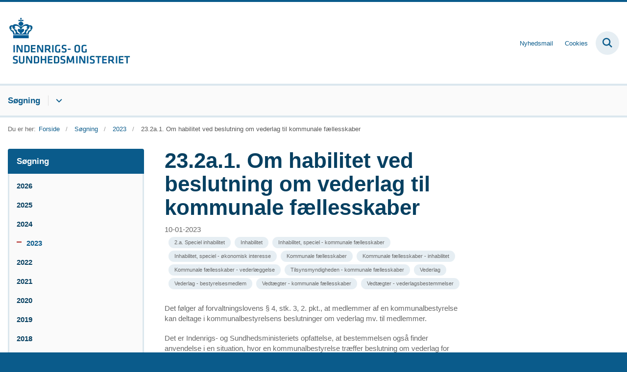

--- FILE ---
content_type: text/html; charset=utf-8
request_url: https://www.resumedatabase.im.dk/resumedatabasen/2023/232a1-om-habilitet-ved-beslutning-om-vederlag-til-kommunale-faellesskaber
body_size: 5266
content:

<!DOCTYPE html>
<html lang="da">
<head id="Head1"><title>
23.2a.1. Om habilitet ved beslutning om vederlag til kommunale fællesskaber
</title><meta charset="utf-8" /><meta name="viewport" content="width=device-width, initial-scale=1.0" /><meta http-equiv="X-UA-Compatible" content="IE=edge" /><meta name="documentReference" content="34466">
<meta name="description" content="Det følger af forvaltningslovens § 4, stk. 3, 2. pkt., at medlemmer af en kommunalbestyrelse kan deltage i kommunalbestyrelsens beslutninger om...">
<meta property="og:title" content="23.2a.1. Om habilitet ved beslutning om vederlag til kommunale fællesskaber">
<meta property="twitter:title" content="23.2a.1. Om habilitet ved beslutning om vederlag til kommunale fællesskaber">
<meta property="og:description" content="Det følger af forvaltningslovens § 4, stk. 3, 2. pkt., at medlemmer af en kommunalbestyrelse kan deltage i kommunalbestyrelsens beslutninger om...">
<meta property="twitter:description" content="Det følger af forvaltningslovens § 4, stk. 3, 2. pkt., at medlemmer af en kommunalbestyrelse kan deltage i kommunalbestyrelsens beslutninger om...">
<meta property="og:url" content="https://www.resumedatabase.im.dk/resumedatabasen/2023/232a1-om-habilitet-ved-beslutning-om-vederlag-til-kommunale-faellesskaber">
<meta property="twitter:card" content="summary">
<link href="/Assets/GoBasic/Plugins/Release/h01.gobasic.plugins.css?t=270320251405" rel="stylesheet">
<link href="/Themes/ISM/Release/h03.theme.min.css?t=270320251405" rel="stylesheet">
<script type="text/javascript" src="/Assets/GoBasic/Plugins/Release/h01.gobasic.plugins.min.js?t=270320251405"></script>
<link rel="icon" href="https://oim.dk/media/22295/favicon-oim.png"/>
<style>
.categorizations ul.dropdown-menu {
overflow-y: scroll;
max-height: 550px;
}
</style><link rel="canonical" href="https://www.resumedatabase.im.dk/resumedatabasen/2023/232a1-om-habilitet-ved-beslutning-om-vederlag-til-kommunale-faellesskaber" />
    <script >
        var application = {};
        application.script = {
            scripts: [],
            register: function (name, config, id) {
                this.scripts.push({
                    name: name,
                    scope: {
                        config: config,
                        element: $('#' + id)
                    }
                });
            }
        }
    </script>
</head>
<body id="body" class="news-page">
    <form method="post" action="./232a1-om-habilitet-ved-beslutning-om-vederlag-til-kommunale-faellesskaber" id="form1">
<div class="aspNetHidden">
<input type="hidden" name="__VIEWSTATE" id="__VIEWSTATE" value="qTsYtWakRWTnBTee2zGhaXKVIPRU2p86W34Lxen7R2TNXT3i2wgt0Q1fjazoYMWcsgZ6dw1lNDL6HXcK2+lN+Q==" />
</div>

<div class="aspNetHidden">

	<input type="hidden" name="__VIEWSTATEGENERATOR" id="__VIEWSTATEGENERATOR" value="9D456832" />
</div>

        <input type="hidden" value=""
            name="devicePixelRatio" id="devicePixelRatio" />
        <script >
            $(document).ready(function () {
                $("#devicePixelRatio").val(window.devicePixelRatio);
            });
        </script>
        <div id="wrapper" class="wrapper">
	
        

        <header class="header">
            <a id="skip" href="#content-main">Spring hovednavigationen over</a>
            
            <div class="header-container">
                
                <div class="logo">
                    <div>
                        <a aria-label="Gå til forsiden af resumedatabase.im.dk" href="/"><img src="/Media/638084361087472021/nyt%20logoe%20DK2%20-%20Logobl%c3%a5%20-%20500%20px.jpg" alt="ISM logo" /></a>
                    </div>
                </div>
                
                        <div class="services">
<div class="service-menu">

                    
                        <nav id="services_ctl01_serviceMenu_ctrl" aria-label="Service Menu" class="service">
<div>
<ul>
<li class="service-link"><a href="/nyhedsmail" data-id="24156"><span>Nyhedsmail</span></a></li><li class="service-link"><a href="/cookies" data-id="24157"><span>Cookies</span></a></li>
</ul>
</div>
</nav>
                        <div data-collapse="true" id="services_ctl01_siteSearchInput_ctrl" class="site-search ui-front collapse collapsed">
<input type="text" placeholder="Søg" aria-label="Søg" class="search-query" />
<button type="submit" aria-label="Fold søgefelt ud" class="btn btn-default"><span aria-hidden="true">S&#248;g</span></button>
</div>
                        <nav aria-label="Mobil Menu" class="mobile tree-nav">
<div class="nav-toggle">
<a href="#mobile-menu" aria-expanded="false" aria-label="Åben hovednavigationen" class="dropdown-toggle no-smoothscroll"><span aria-hidden="true" class="title">menu</span><span class="button"></span></a>
</div><div id="mobile-menu" class="dropdown">
<ul>
<li class="active expanded"><a href="/resumedatabasen" data-id="24155" aria-current="true"><span>S&#248;gning</span></a><a tabindex="0" role="button" aria-label="Fold underpunkter ud" aria-expanded="true" class="toggler"></a><ul>
<li><a href="/resumedatabasen/2026" data-id="40013"><span>2026</span></a></li><li><a href="/resumedatabasen/2025" data-id="39257"><span>2025</span></a></li><li><a href="/resumedatabasen/2024" data-id="37907"><span>2024</span></a></li><li class="active"><a href="/resumedatabasen/2023" data-id="34467" aria-current="true"><span>2023</span></a></li><li><a href="/resumedatabasen/2022" data-id="29414"><span>2022</span></a></li><li><a href="/resumedatabasen/2021" data-id="24198"><span>2021</span></a></li><li><a href="/resumedatabasen/2020" data-id="24199"><span>2020</span></a></li><li><a href="/resumedatabasen/2019" data-id="24200"><span>2019</span></a></li><li><a href="/resumedatabasen/2018" data-id="24201"><span>2018</span></a></li><li><a href="/resumedatabasen/2017" data-id="24202"><span>2017</span></a></li><li><a href="/resumedatabasen/2016" data-id="24203"><span>2016</span></a></li><li><a href="/resumedatabasen/2015" data-id="24204"><span>2015</span></a></li><li><a href="/resumedatabasen/2014" data-id="24205"><span>2014</span></a></li><li><a href="/resumedatabasen/2013" data-id="24206"><span>2013</span></a></li><li><a href="/resumedatabasen/2012" data-id="24207"><span>2012</span></a></li><li><a href="/resumedatabasen/2011" data-id="24208"><span>2011</span></a></li><li><a href="/resumedatabasen/2010" data-id="24209"><span>2010</span></a></li><li><a href="/resumedatabasen/2009" data-id="24210"><span>2009</span></a></li><li><a href="/resumedatabasen/2008" data-id="24211"><span>2008</span></a></li><li><a href="/resumedatabasen/2007" data-id="24212"><span>2007</span></a></li><li><a href="/resumedatabasen/2006" data-id="24213"><span>2006</span></a></li><li><a href="/resumedatabasen/2005" data-id="24214"><span>2005</span></a></li><li><a href="/resumedatabasen/2004" data-id="24215"><span>2004</span></a></li><li><a href="/resumedatabasen/2003" data-id="24216"><span>2003</span></a></li><li><a href="/resumedatabasen/2002" data-id="24217"><span>2002</span></a></li><li><a href="/resumedatabasen/2001" data-id="24218"><span>2001</span></a></li><li><a href="/resumedatabasen/2000" data-id="24219"><span>2000</span></a></li><li><a href="/resumedatabasen/1999" data-id="24220"><span>1999</span></a></li><li><a href="/resumedatabasen/1998" data-id="24221"><span>1998</span></a></li><li><a href="/resumedatabasen/1997" data-id="24222"><span>1997</span></a></li><li><a href="/resumedatabasen/1996" data-id="24223"><span>1996</span></a></li><li><a href="/resumedatabasen/1995" data-id="24224"><span>1995</span></a></li><li><a href="/resumedatabasen/1994" data-id="24225"><span>1994</span></a></li><li><a href="/resumedatabasen/1993" data-id="24226"><span>1993</span></a></li><li><a href="/resumedatabasen/1992" data-id="24227"><span>1992</span></a></li><li><a href="/resumedatabasen/1991" data-id="24228"><span>1991</span></a></li><li><a href="/resumedatabasen/1990" data-id="24229"><span>1990</span></a></li><li><a href="/resumedatabasen/1989" data-id="24230"><span>1989</span></a></li><li><a href="/resumedatabasen/1988" data-id="24231"><span>1988</span></a></li><li><a href="/resumedatabasen/1987" data-id="24232"><span>1987</span></a></li><li><a href="/resumedatabasen/1986" data-id="24233"><span>1986</span></a></li><li><a href="/resumedatabasen/1985" data-id="24234"><span>1985</span></a></li><li><a href="/resumedatabasen/1984" data-id="24235"><span>1984</span></a></li><li><a href="/resumedatabasen/1983" data-id="24236"><span>1983</span></a></li><li><a href="/resumedatabasen/1982" data-id="24237"><span>1982</span></a></li><li><a href="/resumedatabasen/1981" data-id="24238"><span>1981</span></a></li><li><a href="/resumedatabasen/1980" data-id="30981"><span>1980</span></a></li><li><a href="/resumedatabasen/1979" data-id="30953"><span>1979</span></a></li><li><a href="/resumedatabasen/1978" data-id="31067"><span>1978</span></a></li><li><a href="/resumedatabasen/1977" data-id="30908"><span>1977</span></a></li><li><a href="/resumedatabasen/1976" data-id="30920"><span>1976</span></a></li><li><a href="/resumedatabasen/1975" data-id="30900"><span>1975</span></a></li><li><a href="/resumedatabasen/1974" data-id="30949"><span>1974</span></a></li><li><a href="/resumedatabasen/1973" data-id="30967"><span>1973</span></a></li><li><a href="/resumedatabasen/1972" data-id="30971"><span>1972</span></a></li><li><a href="/resumedatabasen/1971" data-id="30915"><span>1971</span></a></li><li><a href="/resumedatabasen/1970" data-id="30929"><span>1970</span></a></li><li><a href="/resumedatabasen/1969" data-id="30938"><span>1969</span></a></li><li><a href="/resumedatabasen/1967" data-id="31396"><span>1967</span></a></li><li><a href="/resumedatabasen/1966" data-id="31502"><span>1966</span></a></li><li><a href="/resumedatabasen/1963" data-id="31498"><span>1963</span></a></li><li><a href="/resumedatabasen/1961" data-id="31494"><span>1961</span></a></li>
</ul></li>
</ul>
</div>
</nav>
                    </div></div>
                
                
    

            </div>
            <nav aria-label="Hovedmenu" class="main">
	<div class="bg">
		<div class="cnt">
			<ul id="main-menu" class="dropdown">
				<li class="dropdown active"><a href="/resumedatabasen" aria-current="true">Søgning</a><a href="#mainNavigation_ctrl_menuItem01" aria-expanded="false" aria-label="Søgning - flere links" class="dropdown-toggle no-smoothscroll"></a><ul id="mainNavigation_ctrl_menuItem01" hidden>
					<li><a href="/resumedatabasen/2026">2026</a></li><li><a href="/resumedatabasen/2025">2025</a></li><li><a href="/resumedatabasen/2024">2024</a></li><li><a href="/resumedatabasen/2023">2023</a></li><li><a href="/resumedatabasen/2022">2022</a></li><li><a href="/resumedatabasen/2021">2021</a></li><li><a href="/resumedatabasen/2020">2020</a></li><li><a href="/resumedatabasen/2019">2019</a></li><li><a href="/resumedatabasen/2018">2018</a></li><li><a href="/resumedatabasen/2017">2017</a></li><li><a href="/resumedatabasen/2016">2016</a></li><li><a href="/resumedatabasen/2015">2015</a></li><li><a href="/resumedatabasen/2014">2014</a></li><li><a href="/resumedatabasen/2013">2013</a></li><li><a href="/resumedatabasen/2012">2012</a></li><li><a href="/resumedatabasen/2011">2011</a></li><li><a href="/resumedatabasen/2010">2010</a></li><li><a href="/resumedatabasen/2009">2009</a></li><li><a href="/resumedatabasen/2008">2008</a></li><li><a href="/resumedatabasen/2007">2007</a></li><li><a href="/resumedatabasen/2006">2006</a></li><li><a href="/resumedatabasen/2005">2005</a></li><li><a href="/resumedatabasen/2004">2004</a></li><li><a href="/resumedatabasen/2003">2003</a></li><li><a href="/resumedatabasen/2002">2002</a></li><li><a href="/resumedatabasen/2001">2001</a></li><li><a href="/resumedatabasen/2000">2000</a></li><li><a href="/resumedatabasen/1999">1999</a></li><li><a href="/resumedatabasen/1998">1998</a></li><li><a href="/resumedatabasen/1997">1997</a></li><li><a href="/resumedatabasen/1996">1996</a></li><li><a href="/resumedatabasen/1995">1995</a></li><li><a href="/resumedatabasen/1994">1994</a></li><li><a href="/resumedatabasen/1993">1993</a></li><li><a href="/resumedatabasen/1992">1992</a></li><li><a href="/resumedatabasen/1991">1991</a></li><li><a href="/resumedatabasen/1990">1990</a></li><li><a href="/resumedatabasen/1989">1989</a></li><li><a href="/resumedatabasen/1988">1988</a></li><li><a href="/resumedatabasen/1987">1987</a></li><li><a href="/resumedatabasen/1986">1986</a></li><li><a href="/resumedatabasen/1985">1985</a></li><li><a href="/resumedatabasen/1984">1984</a></li><li><a href="/resumedatabasen/1983">1983</a></li><li><a href="/resumedatabasen/1982">1982</a></li><li><a href="/resumedatabasen/1981">1981</a></li><li><a href="/resumedatabasen/1980">1980</a></li><li><a href="/resumedatabasen/1979">1979</a></li><li><a href="/resumedatabasen/1978">1978</a></li><li><a href="/resumedatabasen/1977">1977</a></li><li><a href="/resumedatabasen/1976">1976</a></li><li><a href="/resumedatabasen/1975">1975</a></li><li><a href="/resumedatabasen/1974">1974</a></li><li><a href="/resumedatabasen/1973">1973</a></li><li><a href="/resumedatabasen/1972">1972</a></li><li><a href="/resumedatabasen/1971">1971</a></li><li><a href="/resumedatabasen/1970">1970</a></li><li><a href="/resumedatabasen/1969">1969</a></li><li><a href="/resumedatabasen/1967">1967</a></li><li><a href="/resumedatabasen/1966">1966</a></li><li><a href="/resumedatabasen/1963">1963</a></li><li><a href="/resumedatabasen/1961">1961</a></li>
				</ul></li>
			</ul>
		</div>
	</div>
</nav>
        </header>
        <div role="main">
            
            
    
    
<div class="tool-section">
    <div>
        <nav id="ContentPlaceHolderDefault_toolSection_breadcrumb_ctrl" aria-label="Brødkrumme" class="breadcrumb">
<div>
<span class="breadcrumb-label">Du er her:</span>
<ul itemscope="" itemtype="https://schema.org/BreadcrumbList">
<li itemscope="" itemtype="https://schema.org/ListItem" itemprop="itemListElement"><a itemscope="" itemid="https://www.resumedatabase.im.dk/" itemtype="https://schema.org/Thing" itemprop="item" href="https://www.resumedatabase.im.dk/"><span itemprop="name">Forside</span></a><meta itemprop="position" content="2" /></li>
<li itemscope="" itemtype="https://schema.org/ListItem" itemprop="itemListElement"><a itemscope="" itemid="https://www.resumedatabase.im.dk/resumedatabasen" itemtype="https://schema.org/Thing" itemprop="item" href="https://www.resumedatabase.im.dk/resumedatabasen"><span itemprop="name">S&#248;gning</span></a><meta itemprop="position" content="3" /></li>
<li itemscope="" itemtype="https://schema.org/ListItem" itemprop="itemListElement"><a itemscope="" itemid="https://www.resumedatabase.im.dk/resumedatabasen/2023" itemtype="https://schema.org/Thing" itemprop="item" href="https://www.resumedatabase.im.dk/resumedatabasen/2023"><span itemprop="name">2023</span></a><meta itemprop="position" content="4" /></li>
<li itemscope="" itemtype="https://schema.org/ListItem" itemprop="itemListElement" class="active"><span itemprop="name">23.2a.1. Om habilitet ved beslutning om vederlag til kommunale f&#230;llesskaber</span><meta itemprop="position" content="5" /></li>
</ul>
</div>
</nav>
        
    </div>
</div>

    <div name="content" id="content-main"></div>
    <div class="sectionB">
        <div class="container">
            <div class="row">
                <div class="span-3">
                    <nav id="ContentPlaceHolderDefault_leftMenu_ctrl" aria-label="Venstre menu" class="sub-tree tree-nav">
<ul>
<li class="expanded"><a href="/resumedatabasen" data-id="24155"><span>S&#248;gning</span></a><ul>
<li><a href="/resumedatabasen/2026" data-id="40013"><span>2026</span></a></li><li><a href="/resumedatabasen/2025" data-id="39257"><span>2025</span></a></li><li><a href="/resumedatabasen/2024" data-id="37907"><span>2024</span></a></li><li class="active"><a href="/resumedatabasen/2023" data-id="34467" aria-current="true"><span>2023</span></a></li><li><a href="/resumedatabasen/2022" data-id="29414"><span>2022</span></a></li><li><a href="/resumedatabasen/2021" data-id="24198"><span>2021</span></a></li><li><a href="/resumedatabasen/2020" data-id="24199"><span>2020</span></a></li><li><a href="/resumedatabasen/2019" data-id="24200"><span>2019</span></a></li><li><a href="/resumedatabasen/2018" data-id="24201"><span>2018</span></a></li><li><a href="/resumedatabasen/2017" data-id="24202"><span>2017</span></a></li><li><a href="/resumedatabasen/2016" data-id="24203"><span>2016</span></a></li><li><a href="/resumedatabasen/2015" data-id="24204"><span>2015</span></a></li><li><a href="/resumedatabasen/2014" data-id="24205"><span>2014</span></a></li><li><a href="/resumedatabasen/2013" data-id="24206"><span>2013</span></a></li><li><a href="/resumedatabasen/2012" data-id="24207"><span>2012</span></a></li><li><a href="/resumedatabasen/2011" data-id="24208"><span>2011</span></a></li><li><a href="/resumedatabasen/2010" data-id="24209"><span>2010</span></a></li><li><a href="/resumedatabasen/2009" data-id="24210"><span>2009</span></a></li><li><a href="/resumedatabasen/2008" data-id="24211"><span>2008</span></a></li><li><a href="/resumedatabasen/2007" data-id="24212"><span>2007</span></a></li><li><a href="/resumedatabasen/2006" data-id="24213"><span>2006</span></a></li><li><a href="/resumedatabasen/2005" data-id="24214"><span>2005</span></a></li><li><a href="/resumedatabasen/2004" data-id="24215"><span>2004</span></a></li><li><a href="/resumedatabasen/2003" data-id="24216"><span>2003</span></a></li><li><a href="/resumedatabasen/2002" data-id="24217"><span>2002</span></a></li><li><a href="/resumedatabasen/2001" data-id="24218"><span>2001</span></a></li><li><a href="/resumedatabasen/2000" data-id="24219"><span>2000</span></a></li><li><a href="/resumedatabasen/1999" data-id="24220"><span>1999</span></a></li><li><a href="/resumedatabasen/1998" data-id="24221"><span>1998</span></a></li><li><a href="/resumedatabasen/1997" data-id="24222"><span>1997</span></a></li><li><a href="/resumedatabasen/1996" data-id="24223"><span>1996</span></a></li><li><a href="/resumedatabasen/1995" data-id="24224"><span>1995</span></a></li><li><a href="/resumedatabasen/1994" data-id="24225"><span>1994</span></a></li><li><a href="/resumedatabasen/1993" data-id="24226"><span>1993</span></a></li><li><a href="/resumedatabasen/1992" data-id="24227"><span>1992</span></a></li><li><a href="/resumedatabasen/1991" data-id="24228"><span>1991</span></a></li><li><a href="/resumedatabasen/1990" data-id="24229"><span>1990</span></a></li><li><a href="/resumedatabasen/1989" data-id="24230"><span>1989</span></a></li><li><a href="/resumedatabasen/1988" data-id="24231"><span>1988</span></a></li><li><a href="/resumedatabasen/1987" data-id="24232"><span>1987</span></a></li><li><a href="/resumedatabasen/1986" data-id="24233"><span>1986</span></a></li><li><a href="/resumedatabasen/1985" data-id="24234"><span>1985</span></a></li><li><a href="/resumedatabasen/1984" data-id="24235"><span>1984</span></a></li><li><a href="/resumedatabasen/1983" data-id="24236"><span>1983</span></a></li><li><a href="/resumedatabasen/1982" data-id="24237"><span>1982</span></a></li><li><a href="/resumedatabasen/1981" data-id="24238"><span>1981</span></a></li><li><a href="/resumedatabasen/1980" data-id="30981"><span>1980</span></a></li><li><a href="/resumedatabasen/1979" data-id="30953"><span>1979</span></a></li><li><a href="/resumedatabasen/1978" data-id="31067"><span>1978</span></a></li><li><a href="/resumedatabasen/1977" data-id="30908"><span>1977</span></a></li><li><a href="/resumedatabasen/1976" data-id="30920"><span>1976</span></a></li><li><a href="/resumedatabasen/1975" data-id="30900"><span>1975</span></a></li><li><a href="/resumedatabasen/1974" data-id="30949"><span>1974</span></a></li><li><a href="/resumedatabasen/1973" data-id="30967"><span>1973</span></a></li><li><a href="/resumedatabasen/1972" data-id="30971"><span>1972</span></a></li><li><a href="/resumedatabasen/1971" data-id="30915"><span>1971</span></a></li><li><a href="/resumedatabasen/1970" data-id="30929"><span>1970</span></a></li><li><a href="/resumedatabasen/1969" data-id="30938"><span>1969</span></a></li><li><a href="/resumedatabasen/1967" data-id="31396"><span>1967</span></a></li><li><a href="/resumedatabasen/1966" data-id="31502"><span>1966</span></a></li><li><a href="/resumedatabasen/1963" data-id="31498"><span>1963</span></a></li><li><a href="/resumedatabasen/1961" data-id="31494"><span>1961</span></a></li>
</ul></li>
</ul><script>application.script.register('leftnavigation',{"options": {"translations": {"mobileSubMenuTitle": "Menu"}}},'ContentPlaceHolderDefault_leftMenu_ctrl');</script>
</nav>
                </div>
                <div class="span-9">
                    
                    <div class="row">
                        <div class="span-6 plh-main">
                            
    <div class="news-page">
<h1 class="heading">
23.2a.1. Om habilitet ved beslutning om vederlag til kommunale f&#230;llesskaber
</h1><span class="date">10-01-2023</span><div class="labels">
<a aria-label="Se alle nyheder fra kategorien: 2.a. Speciel inhabilitet" href="/resumedatabasen?categorizations=24323" class="label label-default"><span>2.a. Speciel inhabilitet</span></a>
<a aria-label="Se alle nyheder fra kategorien: Inhabilitet" href="/resumedatabasen?categorizations=29696" class="label label-default"><span>Inhabilitet</span></a>
<a aria-label="Se alle nyheder fra kategorien: Inhabilitet, speciel - kommunale fællesskaber" href="/resumedatabasen?categorizations=29697" class="label label-default"><span>Inhabilitet, speciel - kommunale f&#230;llesskaber</span></a>
<a aria-label="Se alle nyheder fra kategorien: Inhabilitet, speciel - økonomisk interesse" href="/resumedatabasen?categorizations=25293" class="label label-default"><span>Inhabilitet, speciel - &#248;konomisk interesse</span></a>
<a aria-label="Se alle nyheder fra kategorien: Kommunale fællesskaber" href="/resumedatabasen?categorizations=25343" class="label label-default"><span>Kommunale f&#230;llesskaber</span></a>
<a aria-label="Se alle nyheder fra kategorien: Kommunale fællesskaber - inhabilitet" href="/resumedatabasen?categorizations=29698" class="label label-default"><span>Kommunale f&#230;llesskaber - inhabilitet</span></a>
<a aria-label="Se alle nyheder fra kategorien: Kommunale fællesskaber - vederlæggelse" href="/resumedatabasen?categorizations=25368" class="label label-default"><span>Kommunale f&#230;llesskaber - vederl&#230;ggelse</span></a>
<a aria-label="Se alle nyheder fra kategorien: Tilsynsmyndigheden - kommunale fællesskaber" href="/resumedatabasen?categorizations=25869" class="label label-default"><span>Tilsynsmyndigheden - kommunale f&#230;llesskaber</span></a>
<a aria-label="Se alle nyheder fra kategorien: Vederlag" href="/resumedatabasen?categorizations=29739" class="label label-default"><span>Vederlag</span></a>
<a aria-label="Se alle nyheder fra kategorien: Vederlag - bestyrelsesmedlem" href="/resumedatabasen?categorizations=25916" class="label label-default"><span>Vederlag - bestyrelsesmedlem</span></a>
<a aria-label="Se alle nyheder fra kategorien: Vedtægter - kommunale fællesskaber" href="/resumedatabasen?categorizations=25928" class="label label-default"><span>Vedt&#230;gter - kommunale f&#230;llesskaber</span></a>
<a aria-label="Se alle nyheder fra kategorien: Vedtægter - vederlagsbestemmelser" href="/resumedatabasen?categorizations=29741" class="label label-default"><span>Vedt&#230;gter - vederlagsbestemmelser</span></a>

</div><div class="text">
<div class="rich-text">
<p style="font-weight: 400;">Det f&oslash;lger af forvaltningslovens &sect; 4, stk. 3, 2. pkt., at medlemmer af en kommunalbestyrelse kan deltage i kommunalbestyrelsens beslutninger om vederlag mv. til medlemmer.</p>
<p style="font-weight: 400;">Det er Indenrigs- og Sundhedsministeriets opfattelse, at bestemmelsen ogs&aring; finder anvendelse i en situation, hvor en kommunalbestyrelse tr&aelig;ffer beslutning om vederlag for varetagelsen af et hverv i et kommunalt f&aelig;llesskab, eller hvor beslutning om vederlag for varetagelsen af et hverv i et kommunalt f&aelig;llesskab tr&aelig;ffes af bestyrelsen for et kommunalt f&aelig;llesskab. I disse tilf&aelig;lde vil der som udgangspunkt ikke foreligge inhabilitet.</p>
<p style="font-weight: 400;">Det anf&oslash;rte indeb&aelig;rer ikke, at medlemmer af bestyrelsen for et kommunalt f&aelig;llesskab kan deltage i enhver beslutning vedr&oslash;rende vederlag. Der vil s&aring;ledes kunne opst&aring; sp&oslash;rgsm&aring;l om inhabilitet, hvis der f.eks. opst&aring;r s&aelig;rlige sp&oslash;rgsm&aring;l om det faktiske eller retlige grundlag for udbetaling af vederlag, jf. FOB 1994.114. Det g&aelig;lder uanset, om sp&oslash;rgsm&aring;let behandles i bestyrelsen for det kommunale f&aelig;llesskab eller i kommunalbestyrelsen for en deltagende kommune.</p>
<p style="font-weight: 400;"><span><a rel="noopener" type="media" href="/Media/638144794608290654/23.2a.1. Indenrigs- og Sundhedsministeriets notat af 10. januar 2023 - Forvaltningsjura, j.nr. 2019-836-a.pdf" target="_blank" data-externalcookie="false" data-cookiewarning="V&aelig;r opm&aelig;rksom p&aring; at dette er et eksternt link. Hvis du g&aring;r videre, kan siden s&aelig;tte en eller flere cookies." class="link-pdf" itemid="34464">Indenrigs- og Sundhedsministeriets notat af 10. januar 2023 <br />- Forvaltningsjura, j.nr.&nbsp;2019-836</a></span></p>
<p style="font-weight: 400;"><span><a rel="noopener" type="media" href="/Media/638094794153680834/23.2a.1. Bilag - Indenrigsministeriets notat af 11. januar 1999.pdf" target="_blank" data-externalcookie="false" data-cookiewarning="V&aelig;r opm&aelig;rksom p&aring; at dette er et eksternt link. Hvis du g&aring;r videre, kan siden s&aelig;tte en eller flere cookies." class="link-pdf" itemid="34465">Bilag: Indenrigsministeriets notat af 11. januar 1999</a></span></p>
</div>
</div>
</div>

                            
                            
                            
                        </div>
                        <div class="span-3 plh-right">
                            
                            
                        </div>
                    </div>
                </div>
            </div>
        </div>
    </div>
    

            
        </div>
        </div>
        <footer aria-label="Bund">
            
            <div class="container"><div class="row"><div class="span-12"><div id="gb_footerGrid_ctl01" class="module inner-grid bg-color-c">
	<div class="container"><div class="row"><div class="span-3"><div id="gb_footerGrid_ctl02_ctl01" class="module multi-box card">
	<div class="text">
<h2 class="heading">
Indenrigs- og Sundhedsministeriet
</h2><div class="rich-text">
<p>Slotsholmsgade 10-12<br />1216 K&oslash;benhavn K&nbsp;<br />Tlf: 72269000<br />E-mail: <a type="mailto" href="mailto:im@im.dk?subject=" data-externalcookie="false" data-cookiewarning="V&aelig;r opm&aelig;rksom p&aring; at dette er et eksternt link. Hvis du g&aring;r videre, kan siden s&aelig;tte en eller flere cookies.">sum@sum.dk</a>&nbsp;</p>
</div>
</div>
</div></div><div class="span-3 space-right-1"><div id="gb_footerGrid_ctl02_ctl02" class="module link-list margin-top card">
	<div class="text">
<ul class="items">
<li class="item"><a target="_blank" href="http://was.digst.dk/resumedatabase-sim-dk">G&#229; til tilg&#230;ngelighedserkl&#230;ring for dette websted p&#229; Digitaliseringsstyrelsens hjemmeside</a></li>
</ul>
</div>
</div></div><div class="span-5"><div id="gb_footerGrid_ctl02_ctl03" class="module multi-box margin-top card">
	<div class="text">
<div class="rich-text">
<h4>Det kommunale tilsyn - og klagemuligheder</h4>
<p>Det er Ankestyrelsen, der f&oslash;rer tilsyn med, at kommuner og regioner overholder lovgivningen.&nbsp;</p>
<p><span><a target="_blank" href="/arbejdsomraader/kommuner-og-regioners-styrelse/tilsyn" data-type="internal" data-id="19730">L&aelig;s om det kommunale tilsyn, herunder dine klagemuligheder, her.</a></span></p>
</div>
</div>
</div></div></div></div>
</div></div></div></div><div id="gb_footerGrid_ctl03" class="module code">
	<!-- script begin --><script type="text/javascript"> 
(function() { 
var sz = document.createElement('script'); sz.type = 'text/javascript'; sz.async = true; 
sz.src = '//siteimproveanalytics.com/js/siteanalyze_6120055.js'; 
var s = document.getElementsByTagName('script')[0]; s.parentNode.insertBefore(sz, s); 
})(); 
</script><!-- script end -->
</div>
            
        </footer>
        
        <script type="text/javascript" src="/Assets/GoBasic/Plugins/Release/b01.gobasic.plugins.min.js?t=270320251405"></script>
<script type="text/javascript" src="/Assets/GoBasic/Applications/Release/b02.gobasic.applications.min.js?t=270320251405"></script>
<script type="text/javascript">
    if (application.initialization) application.initialization.init();
    if (application.navigation) application.navigation.init();
    if (application.search) application.search.init({"collapsedButtonHelpText": "Fold søgefelt ud", "notCollapsedButtonHelpText": "Fold søgefelt ind", "notCollapsedTextEnteredButtonHelpText": "Søg", "url": "/find"});
    if (application.breadcrumb) application.breadcrumb.init({});
    if (application.finalization) application.finalization.init();
</script>

        <script >
            for (var s = 0; s < application.script.scripts.length; s++) {
                var script = application.script.scripts[s];
                var app = application[script.name];
                if (app)
                    app.init(script.scope);
            }
        </script>
    </form>

    
</body>
</html>
